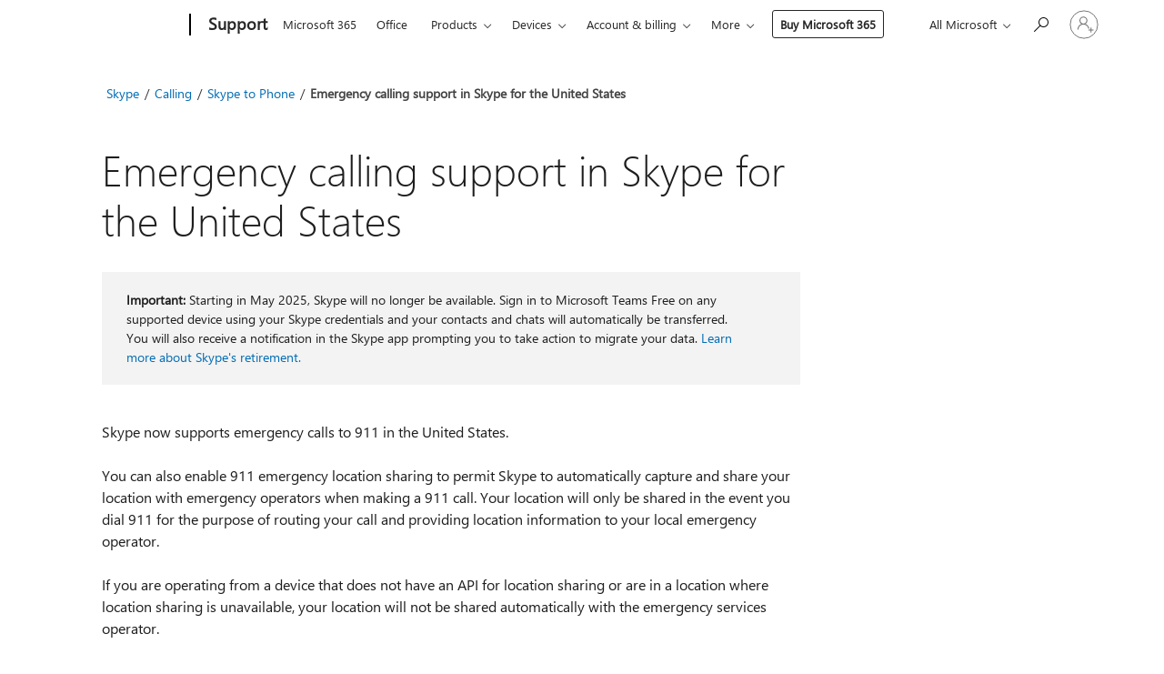

--- FILE ---
content_type: text/html; charset=utf-8
request_url: https://login.microsoftonline.com/common/oauth2/v2.0/authorize?client_id=ee272b19-4411-433f-8f28-5c13cb6fd407&redirect_uri=https%3A%2F%2Fsupport.microsoft.com%2Fsignin-oidc&response_type=code%20id_token&scope=openid%20profile%20offline_access&response_mode=form_post&nonce=639054969225436063.NDE1NmZkNjItOWY4My00NjUxLTg5N2ItYWE2OWVmNGM5N2JhZWFlYzQ4MzgtOGU3Yi00MWRjLThmYzUtN2NhYjYzNjNjYzIw&prompt=none&nopa=2&state=CfDJ8MF9taR5d3RHoynoKQkxN0AkVzZI-Xdd19hFVpOLJh3PAkpuXSJJ72Edkl7kS6BPdz0PyKiiBWCCY9lUCRlRhI49ypin_8CaVt0B0mhK3NLGqb-uBGu-fekB5VEEaahpmHH2ycI6hHI88d6QWN0rHaA3S6LoK1i1ECGP6rjzyVsrG9ZWhQZxY9gN-WTcpM-G-iOlN3cijwnRc14P7PHx35NXWRpzEGCeg9s5kYufdc_tzqim89V_2TY5vEx6oEqBCD-DNPxWr0Q40xhi_8pWuTNFhhcSxKhTL_Lp7f-1lne-rQ17APuLMzJ1PLAANB-0ROw0snd_R0wTFzdvmbBcwk3oVknFu1CmlYjQuBcHvn1r&x-client-SKU=ID_NET8_0&x-client-ver=8.12.1.0&sso_reload=true
body_size: 10660
content:


<!-- Copyright (C) Microsoft Corporation. All rights reserved. -->
<!DOCTYPE html>
<html>
<head>
    <title>Redirecting</title>
    <meta http-equiv="Content-Type" content="text/html; charset=UTF-8">
    <meta http-equiv="X-UA-Compatible" content="IE=edge">
    <meta name="viewport" content="width=device-width, initial-scale=1.0, maximum-scale=2.0, user-scalable=yes">
    <meta http-equiv="Pragma" content="no-cache">
    <meta http-equiv="Expires" content="-1">
    <meta name="PageID" content="FetchSessions" />
    <meta name="SiteID" content="" />
    <meta name="ReqLC" content="1033" />
    <meta name="LocLC" content="en-US" />

    
<meta name="robots" content="none" />

<script type="text/javascript" nonce='nPOTsZNyGNmzy3CDdMMqQA'>//<![CDATA[
$Config={"urlGetCredentialType":"https://login.microsoftonline.com/common/GetCredentialType?mkt=en-US","urlGoToAADError":"https://login.live.com/oauth20_authorize.srf?client_id=ee272b19-4411-433f-8f28-5c13cb6fd407\u0026scope=openid+profile+offline_access\u0026redirect_uri=https%3a%2f%2fsupport.microsoft.com%2fsignin-oidc\u0026response_type=code+id_token\u0026state=[base64]\u0026response_mode=form_post\u0026nonce=639054969225436063.NDE1NmZkNjItOWY4My00NjUxLTg5N2ItYWE2OWVmNGM5N2JhZWFlYzQ4MzgtOGU3Yi00MWRjLThmYzUtN2NhYjYzNjNjYzIw\u0026prompt=none\u0026x-client-SKU=ID_NET8_0\u0026x-client-Ver=8.12.1.0\u0026uaid=be8a2f49f6eb42d3b22363ec708efc2b\u0026msproxy=1\u0026issuer=mso\u0026tenant=common\u0026ui_locales=en-US\u0026epctrc=X0EfZk1JvK8CA5FaJ1fmi0XtHpi1yKqOYH66cWjSZys%3d1%3a1%3aCANARY%3a5s0l3Sd2LbUWhz8fP%2bnAYMGCAbuFHaK3%2f4yxcqXD5T8%3d\u0026epct=[base64]\u0026jshs=0\u0026nopa=2","urlAppError":"https://support.microsoft.com/signin-oidc","oAppRedirectErrorPostParams":{"error":"interaction_required","error_description":"Session information is not sufficient for single-sign-on.","state":"[base64]"},"iMaxStackForKnockoutAsyncComponents":10000,"fShowButtons":true,"urlCdn":"https://aadcdn.msftauth.net/shared/1.0/","urlDefaultFavicon":"https://aadcdn.msftauth.net/shared/1.0/content/images/favicon_a_eupayfgghqiai7k9sol6lg2.ico","urlPost":"/common/login","iPawnIcon":0,"sPOST_Username":"","fEnableNumberMatching":true,"sFT":"[base64]","sFTName":"flowToken","sCtx":"[base64]","fEnableOneDSClientTelemetry":true,"dynamicTenantBranding":null,"staticTenantBranding":null,"oAppCobranding":{},"iBackgroundImage":4,"arrSessions":[],"urlMsaStaticMeControl":"https://login.live.com/Me.htm?v=3","fApplicationInsightsEnabled":false,"iApplicationInsightsEnabledPercentage":0,"urlSetDebugMode":"https://login.microsoftonline.com/common/debugmode","fEnableCssAnimation":true,"fDisableAnimationIfAnimationEndUnsupported":true,"fSsoFeasible":true,"fAllowGrayOutLightBox":true,"fProvideV2SsoImprovements":true,"fUseMsaSessionState":true,"fIsRemoteNGCSupported":true,"urlLogin":"https://login.microsoftonline.com/common/reprocess?ctx=[base64]","urlDssoStatus":"https://login.microsoftonline.com/common/instrumentation/dssostatus","iSessionPullType":3,"fUseSameSite":true,"iAllowedIdentities":2,"isGlobalTenant":true,"uiflavor":1001,"fShouldPlatformKeyBeSuppressed":true,"fLoadStringCustomizationPromises":true,"fUseAlternateTextForSwitchToCredPickerLink":true,"fOfflineAccountVisible":false,"fEnableUserStateFix":true,"fShowAccessPassPeek":true,"fUpdateSessionPollingLogic":true,"fEnableShowPickerCredObservable":true,"fFetchSessionsSkipDsso":true,"fIsCiamUserFlowUxNewLogicEnabled":true,"fUseNonMicrosoftDefaultBrandingForCiam":true,"sCompanyDisplayName":"Microsoft Services","fRemoveCustomCss":true,"fFixUICrashForApiRequestHandler":true,"fShowUpdatedKoreanPrivacyFooter":true,"fUsePostCssHotfix":true,"fFixUserFlowBranding":true,"fEnablePasskeyNullFix":true,"fEnableRefreshCookiesFix":true,"fEnableWebNativeBridgeInterstitialUx":true,"fEnableWindowParentingFix":true,"fEnableNativeBridgeErrors":true,"urlAcmaServerPath":"https://login.microsoftonline.com","sTenantId":"common","sMkt":"en-US","fIsDesktop":true,"fUpdateConfigInit":true,"fLogDisallowedCssProperties":true,"fDisallowExternalFonts":true,"scid":1013,"hpgact":1800,"hpgid":7,"apiCanary":"[base64]","canary":"X0EfZk1JvK8CA5FaJ1fmi0XtHpi1yKqOYH66cWjSZys=1:1:CANARY:5s0l3Sd2LbUWhz8fP+nAYMGCAbuFHaK3/4yxcqXD5T8=","sCanaryTokenName":"canary","fSkipRenderingNewCanaryToken":false,"fEnableNewCsrfProtection":true,"correlationId":"be8a2f49-f6eb-42d3-b223-63ec708efc2b","sessionId":"98f3a466-d444-4f80-a8de-20c586761e00","sRingId":"R2","locale":{"mkt":"en-US","lcid":1033},"slMaxRetry":2,"slReportFailure":true,"strings":{"desktopsso":{"authenticatingmessage":"Trying to sign you in"}},"enums":{"ClientMetricsModes":{"None":0,"SubmitOnPost":1,"SubmitOnRedirect":2,"InstrumentPlt":4}},"urls":{"instr":{"pageload":"https://login.microsoftonline.com/common/instrumentation/reportpageload","dssostatus":"https://login.microsoftonline.com/common/instrumentation/dssostatus"}},"browser":{"ltr":1,"Chrome":1,"_Mac":1,"_M131":1,"_D0":1,"Full":1,"RE_WebKit":1,"b":{"name":"Chrome","major":131,"minor":0},"os":{"name":"OSX","version":"10.15.7"},"V":"131.0"},"watson":{"url":"/common/handlers/watson","bundle":"https://aadcdn.msftauth.net/ests/2.1/content/cdnbundles/watson.min_82o5oyf7tvyeotpacdeksw2.js","sbundle":"https://aadcdn.msftauth.net/ests/2.1/content/cdnbundles/watsonsupportwithjquery.3.5.min_dc940oomzau4rsu8qesnvg2.js","fbundle":"https://aadcdn.msftauth.net/ests/2.1/content/cdnbundles/frameworksupport.min_oadrnc13magb009k4d20lg2.js","resetErrorPeriod":5,"maxCorsErrors":-1,"maxInjectErrors":5,"maxErrors":10,"maxTotalErrors":3,"expSrcs":["https://login.microsoftonline.com","https://aadcdn.msauth.net/","https://aadcdn.msftauth.net/",".login.microsoftonline.com"],"envErrorRedirect":true,"envErrorUrl":"/common/handlers/enverror"},"loader":{"cdnRoots":["https://aadcdn.msauth.net/","https://aadcdn.msftauth.net/"],"logByThrowing":true},"serverDetails":{"slc":"ProdSlices","dc":"NCUS","ri":"CH1XXXX","ver":{"v":[2,1,23353,3]},"rt":"2026-01-31T22:55:23","et":21},"clientEvents":{"enabled":true,"telemetryEnabled":true,"useOneDSEventApi":true,"flush":60000,"autoPost":true,"autoPostDelay":1000,"minEvents":1,"maxEvents":1,"pltDelay":500,"appInsightsConfig":{"instrumentationKey":"69adc3c768bd4dc08c19416121249fcc-66f1668a-797b-4249-95e3-6c6651768c28-7293","webAnalyticsConfiguration":{"autoCapture":{"jsError":true}}},"defaultEventName":"IDUX_ESTSClientTelemetryEvent_WebWatson","serviceID":3,"endpointUrl":""},"fApplyAsciiRegexOnInput":true,"country":"US","fBreakBrandingSigninString":true,"bsso":{"states":{"START":"start","INPROGRESS":"in-progress","END":"end","END_SSO":"end-sso","END_USERS":"end-users"},"nonce":"AwABEgEAAAADAOz_BQD0_0V2b1N0c0FydGlmYWN0cwUAAAAAAAWSlpaZSWVMo8iCxTuskoRLA37pDOzSJtjr7VVxx_BQF11bJTOqIsBIuNMJNjxbwCXdzd1cS4pHyb4eWREMGHwgAA","overallTimeoutMs":4000,"telemetry":{"type":"ChromeSsoTelemetry","nonce":"AwABDwEAAAADAOz_BQD0_0V2b1N0c0FydGlmYWN0cwUAAAAAAPTMNkgIy7MnixXZWt5gwUZ5jOhmFfKQPjlqD416_63u7YRC8ut527hznWMVy6saAFUVtObuxfRYFc1SVkQvXsk5MASo6refWZS2e7Hne9fvIAA","reportStates":[]},"redirectEndStates":["end"],"cookieNames":{"aadSso":"AADSSO","winSso":"ESTSSSO","ssoTiles":"ESTSSSOTILES","ssoPulled":"SSOCOOKIEPULLED","userList":"ESTSUSERLIST"},"type":"chrome","reason":"Pull suppressed because it was already attempted and the current URL was reloaded."},"urlNoCookies":"https://login.microsoftonline.com/cookiesdisabled","fTrimChromeBssoUrl":true,"inlineMode":5,"fShowCopyDebugDetailsLink":true,"fTenantBrandingCdnAddEventHandlers":true,"fAddTryCatchForIFrameRedirects":true};
//]]></script> 
<script type="text/javascript" nonce='nPOTsZNyGNmzy3CDdMMqQA'>//<![CDATA[
!function(){var e=window,r=e.$Debug=e.$Debug||{},t=e.$Config||{};if(!r.appendLog){var n=[],o=0;r.appendLog=function(e){var r=t.maxDebugLog||25,i=(new Date).toUTCString()+":"+e;n.push(o+":"+i),n.length>r&&n.shift(),o++},r.getLogs=function(){return n}}}(),function(){function e(e,r){function t(i){var a=e[i];if(i<n-1){return void(o.r[a]?t(i+1):o.when(a,function(){t(i+1)}))}r(a)}var n=e.length;t(0)}function r(e,r,i){function a(){var e=!!u.method,o=e?u.method:i[0],a=u.extraArgs||[],s=n.$WebWatson;try{
var d=t(i,!e);if(a&&a.length>0){for(var c=a.length,l=0;l<c;l++){d.push(a[l])}}o.apply(r,d)}catch(e){return void(s&&s.submitFromException&&s.submitFromException(e))}}var u=o.r&&o.r[e];return r=r||this,u&&(u.skipTimeout?a():n.setTimeout(a,0)),u}function t(e,r){return Array.prototype.slice.call(e,r?1:0)}var n=window;n.$Do||(n.$Do={"q":[],"r":[],"removeItems":[],"lock":0,"o":[]});var o=n.$Do;o.when=function(t,n){function i(e){r(e,a,u)||o.q.push({"id":e,"c":a,"a":u})}var a=0,u=[],s=1;"function"==typeof n||(a=n,
s=2);for(var d=s;d<arguments.length;d++){u.push(arguments[d])}t instanceof Array?e(t,i):i(t)},o.register=function(e,t,n){if(!o.r[e]){o.o.push(e);var i={};if(t&&(i.method=t),n&&(i.skipTimeout=n),arguments&&arguments.length>3){i.extraArgs=[];for(var a=3;a<arguments.length;a++){i.extraArgs.push(arguments[a])}}o.r[e]=i,o.lock++;try{for(var u=0;u<o.q.length;u++){var s=o.q[u];s.id==e&&r(e,s.c,s.a)&&o.removeItems.push(s)}}catch(e){throw e}finally{if(0===--o.lock){for(var d=0;d<o.removeItems.length;d++){
for(var c=o.removeItems[d],l=0;l<o.q.length;l++){if(o.q[l]===c){o.q.splice(l,1);break}}}o.removeItems=[]}}}},o.unregister=function(e){o.r[e]&&delete o.r[e]}}(),function(e,r){function t(){if(!a){if(!r.body){return void setTimeout(t)}a=!0,e.$Do.register("doc.ready",0,!0)}}function n(){if(!u){if(!r.body){return void setTimeout(n)}t(),u=!0,e.$Do.register("doc.load",0,!0),i()}}function o(e){(r.addEventListener||"load"===e.type||"complete"===r.readyState)&&t()}function i(){
r.addEventListener?(r.removeEventListener("DOMContentLoaded",o,!1),e.removeEventListener("load",n,!1)):r.attachEvent&&(r.detachEvent("onreadystatechange",o),e.detachEvent("onload",n))}var a=!1,u=!1;if("complete"===r.readyState){return void setTimeout(n)}!function(){r.addEventListener?(r.addEventListener("DOMContentLoaded",o,!1),e.addEventListener("load",n,!1)):r.attachEvent&&(r.attachEvent("onreadystatechange",o),e.attachEvent("onload",n))}()}(window,document),function(){function e(){
return g.$Config||g.ServerData||{}}function r(e,r,t){var n=g.$Debug;n&&n.appendLog&&(r&&(e+=" '"+(r.src||r.href||"")+"'",e+=", id:"+(r.id||""),e+=", async:"+(r.async||""),e+=", defer:"+(r.defer||"")),t&&(e+=", loadDuration:"+t+"ms"),n.appendLog(e))}function t(){var e=g.$B;if(void 0===l){if(e){l=e.IE}else{var r=g.navigator.userAgent;l=-1!==r.indexOf("MSIE ")||-1!==r.indexOf("Trident/")}}return l}function n(){var e=g.$B;if(void 0===f){if(e){f=e.RE_Edge}else{var r=g.navigator.userAgent;f=-1!==r.indexOf("Edge")
}}return f}function o(e){var r=e.indexOf("?"),t=r>-1?r:e.length,n=e.lastIndexOf(".",t);return e.substring(n,n+h.length).toLowerCase()===h}function i(){var r=e();return(r.loader||{}).slReportFailure||r.slReportFailure||!1}function a(){return(e().loader||{}).redirectToErrorPageOnLoadFailure||!1}function u(){return(e().loader||{}).logByThrowing||!1}function s(e){if(!t()&&!n()){return!1}var r=e.src||e.href||"";if(!r){return!0}if(o(r)){var i,a,u;try{i=e.sheet,a=i&&i.cssRules,u=!1}catch(e){u=!0}if(i&&!a&&u){
return!0}if(i&&a&&0===a.length){return!0}}return!1}function d(r,t,n){var o=e(),i=o.loader||{},a=i.resourceLoadTimeout;return a>0?setTimeout(function(){t.isCircuitBreakerTriggered=!0,r&&r.parentElement&&r.parentElement.removeChild(r),n()},a):null}function c(){function t(e){v.getElementsByTagName("head")[0].appendChild(e)}function n(e,r,t,n){var s=null;return s=o(e)?i(e):"script"===n.toLowerCase()?a(e):u(e,n),r&&(s.id=r),"function"==typeof s.setAttribute&&(s.setAttribute("crossorigin","anonymous"),
t&&"string"==typeof t&&s.setAttribute("integrity",t)),s}function i(e){var r=v.createElement("link");return r.rel="stylesheet",r.type="text/css",r.href=e,r}function a(e){var r=v.createElement("script"),t=v.querySelector("script[nonce]");if(r.type="text/javascript",r.src=e,r.defer=!1,r.async=!1,t){var n=t.nonce||t.getAttribute("nonce");r.setAttribute("nonce",n)}return r}function u(e,r){var t=v.createElement(r);return t.src=e,t}function l(e,r){if(e&&e.length>0&&r){for(var t=0;t<e.length;t++){
if(-1!==r.indexOf(e[t])){return!0}}}return!1}function f(r){if(e().fTenantBrandingCdnAddEventHandlers){var t=l(L,r)?L:E;if(!(t&&t.length>1)){return r}for(var n=0;n<t.length;n++){if(-1!==r.indexOf(t[n])){var o=t[n+1<t.length?n+1:0],i=r.substring(t[n].length);return"https://"!==t[n].substring(0,"https://".length)&&(o="https://"+o,i=i.substring("https://".length)),o+i}}return r}if(!(E&&E.length>1)){return r}for(var a=0;a<E.length;a++){if(0===r.indexOf(E[a])){return E[a+1<E.length?a+1:0]+r.substring(E[a].length)
}}return r}function g(e,t,n,o,i){var a=0,u=$.failMessage||"Failed";if(i&&(a=Date.now()-i.startTime,i.id&&!i.isCircuitBreakerTriggered&&clearTimeout(i.id),i.isCircuitBreakerTriggered&&(u=$.timeoutMessage||"TimedOut")),r("[$Loader]: "+u,o,a),S[e].retry<y){return S[e].retry++,p(e,t,n),void c._ReportFailure(S[e].retry,S[e].srcPath,i)}n&&n()}function h(e,t,n,o,i){var a=0;if(s(o)){return g(e,t,n,o,i)}i&&i.id&&(clearTimeout(i.id),a=Date.now()-i.startTime),r("[$Loader]: "+($.successMessage||"Loaded"),o,a),
p(e+1,t,n);var u=S[e].onSuccess;"function"==typeof u&&u(S[e].srcPath)}function p(e,o,i){if(e<S.length){var a=S[e];if(!a||!a.srcPath){return void p(e+1,o,i)}a.retry>0&&(a.srcPath=f(a.srcPath),a.origId||(a.origId=a.id),a.id=a.origId+"_Retry_"+a.retry);var u=n(a.srcPath,a.id,a.integrity,a.tagName),s={"id":null,"isCircuitBreakerTriggered":!1},c=function(){g(e,o,i,u,s)};u.onload=function(){h(e,o,i,u,s)},u.onerror=c,u.onreadystatechange=function(){"loaded"===u.readyState?setTimeout(function(){h(e,o,i,u,s)
},500):"complete"===u.readyState&&h(e,o,i,u,s)},w&&a.retry<y&&(s.id=d(u,s,c),s.startTime=Date.now()),t(u),r("[$Loader]: Loading '"+(a.srcPath||"")+"', id:"+(a.id||""))}else{o&&o()}}var m=e(),y=m.slMaxRetry||2,b=m.loader||{},E=b.cdnRoots||[],w=b.enableCircuitBreaking||!1,L=b.tenantBrandingCdnRoots||[],$=this,S=[];$.retryOnError=!0,$.successMessage="Loaded",$.failMessage="Error",$.Add=function(e,r,t,n,o,i){e&&S.push({"srcPath":e,"id":r,"retry":n||0,"integrity":t,"tagName":o||"script","onSuccess":i})},
$.AddForReload=function(e,r){var t=e.src||e.href||"";$.Add(t,"AddForReload",e.integrity,1,e.tagName,r)},$.AddIf=function(e,r,t){e&&$.Add(r,t)},$.Load=function(e,r){p(0,e,r)}}var l,f,g=window,v=g.document,h=".css";c.On=function(e,r,t){if(!e){throw"The target element must be provided and cannot be null."}r?c.OnError(e,t):c.OnSuccess(e,t)},c.OnSuccess=function(e,t){if(!e){throw"The target element must be provided and cannot be null."}if(s(e)){return c.OnError(e,t)}var n=e.src||e.href||"",o=i(),u=a()
;r("[$Loader]: Loaded",e);var d=new c;d.failMessage="Reload Failed",d.successMessage="Reload Success",d.Load(null,function(){if(o){throw"Unexpected state. ResourceLoader.Load() failed despite initial load success. ['"+n+"']"}u&&(document.location.href="/error.aspx?err=504")})},c.OnError=function(e,t,n){var o=e.src||e.href||"",u=i(),s=a();if(!e){throw"The target element must be provided and cannot be null."}r("[$Loader]: Failed",e);var d=new c;d.failMessage="Reload Failed",d.successMessage="Reload Success",
d.AddForReload(e,t),d.Load(null,function(){if(u){throw"Failed to load external resource ['"+o+"']"}s&&(document.location.href="/error.aspx?err=504")}),c._ReportFailure(0,o,n)},c._ReportFailure=function(e,r,n){if(u()&&!t()){var o="Failed to load";throw n&&n.isCircuitBreakerTriggered&&(o="Timed out while loading"),"[Retry "+e+"] "+o+" external resource ['"+r+"'], reloading from fallback CDN endpoint"}},g.$Loader=c}(),function(){function e(){if(!E){var e=new h.$Loader
;e.AddIf(!h.jQuery,m.sbundle,"WebWatson_DemandSupport"),m.sbundle=null,delete m.sbundle,e.AddIf(!h.$Api,m.fbundle,"WebWatson_DemandFramework"),m.fbundle=null,delete m.fbundle,e.Add(m.bundle,"WebWatson_DemandLoaded"),e.Load(r,t),E=!0}}function r(){if(h.$WebWatson){if(h.$WebWatson.isProxy){return void t()}y.when("$WebWatson.full",function(){for(;b.length>0;){var e=b.shift();e&&h.$WebWatson[e.cmdName].apply(h.$WebWatson,e.args)}})}}function t(){if(!h.$WebWatson||h.$WebWatson.isProxy){if(!w&&JSON){try{
var e=new XMLHttpRequest;e.open("POST",m.url),e.setRequestHeader("Accept","application/json"),e.setRequestHeader("Content-Type","application/json; charset=UTF-8"),e.setRequestHeader("canary",p.apiCanary),e.setRequestHeader("client-request-id",p.correlationId),e.setRequestHeader("hpgid",p.hpgid||0),e.setRequestHeader("hpgact",p.hpgact||0);for(var r=-1,t=0;t<b.length;t++){if("submit"===b[t].cmdName){r=t;break}}var o=b[r]?b[r].args||[]:[],i={"sr":m.sr,
"ec":"Failed to load external resource [Core Watson files]","wec":55,"idx":1,"pn":p.pgid||"","sc":p.scid||0,"hpg":p.hpgid||0,"msg":"Failed to load external resource [Core Watson files]","url":o[1]||"","ln":0,"ad":0,"an":!1,"cs":"","sd":p.serverDetails,"ls":null,"diag":v(m)};e.send(JSON.stringify(i))}catch(e){}w=!0}m.loadErrorUrl&&window.location.assign(m.loadErrorUrl)}n()}function n(){b=[],h.$WebWatson=null}function o(r){return function(){var t=arguments;b.push({"cmdName":r,"args":t}),e()}}function i(){
var e=["foundException","resetException","submit"],r=this;r.isProxy=!0;for(var t=e.length,n=0;n<t;n++){var i=e[n];i&&(r[i]=o(i))}}function a(e,r,t,n,o,i,a){var u=h.event;return i||(i=l(o||u,a?a+2:2)),h.$Debug&&h.$Debug.appendLog&&h.$Debug.appendLog("[WebWatson]:"+(e||"")+" in "+(r||"")+" @ "+(t||"??")),$.submit(e,r,t,n,o||u,i,a)}function u(e,r){return{"signature":e,"args":r,"toString":function(){return this.signature}}}function s(e){for(var r=[],t=e.split("\n"),n=0;n<t.length;n++){r.push(u(t[n],[]))}
return r}function d(e){for(var r=[],t=e.split("\n"),n=0;n<t.length;n++){var o=u(t[n],[]);t[n+1]&&(o.signature+="@"+t[n+1],n++),r.push(o)}return r}function c(e){if(!e){return null}try{if(e.stack){return s(e.stack)}if(e.error){if(e.error.stack){return s(e.error.stack)}}else if(window.opera&&e.message){return d(e.message)}}catch(e){}return null}function l(e,r){var t=[];try{for(var n=arguments.callee;r>0;){n=n?n.caller:n,r--}for(var o=0;n&&o<L;){var i="InvalidMethod()";try{i=n.toString()}catch(e){}
var a=[],s=n.args||n.arguments;if(s){for(var d=0;d<s.length;d++){a[d]=s[d]}}t.push(u(i,a)),n=n.caller,o++}}catch(e){t.push(u(e.toString(),[]))}var l=c(e);return l&&(t.push(u("--- Error Event Stack -----------------",[])),t=t.concat(l)),t}function f(e){if(e){try{var r=/function (.{1,})\(/,t=r.exec(e.constructor.toString());return t&&t.length>1?t[1]:""}catch(e){}}return""}function g(e){if(e){try{if("string"!=typeof e&&JSON&&JSON.stringify){var r=f(e),t=JSON.stringify(e)
;return t&&"{}"!==t||(e.error&&(e=e.error,r=f(e)),(t=JSON.stringify(e))&&"{}"!==t||(t=e.toString())),r+":"+t}}catch(e){}}return""+(e||"")}function v(e){var r=[];try{if(jQuery?(r.push("jQuery v:"+jQuery().jquery),jQuery.easing?r.push("jQuery.easing:"+JSON.stringify(jQuery.easing)):r.push("jQuery.easing is not defined")):r.push("jQuery is not defined"),e&&e.expectedVersion&&r.push("Expected jQuery v:"+e.expectedVersion),y){var t,n="";for(t=0;t<y.o.length;t++){n+=y.o[t]+";"}for(r.push("$Do.o["+n+"]"),n="",
t=0;t<y.q.length;t++){n+=y.q[t].id+";"}r.push("$Do.q["+n+"]")}if(h.$Debug&&h.$Debug.getLogs){var o=h.$Debug.getLogs();o&&o.length>0&&(r=r.concat(o))}if(b){for(var i=0;i<b.length;i++){var a=b[i];if(a&&"submit"===a.cmdName){try{if(JSON&&JSON.stringify){var u=JSON.stringify(a);u&&r.push(u)}}catch(e){r.push(g(e))}}}}}catch(e){r.push(g(e))}return r}var h=window,p=h.$Config||{},m=p.watson,y=h.$Do;if(!h.$WebWatson&&m){var b=[],E=!1,w=!1,L=10,$=h.$WebWatson=new i;$.CB={},$._orgErrorHandler=h.onerror,h.onerror=a,
$.errorHooked=!0,y.when("jQuery.version",function(e){m.expectedVersion=e}),y.register("$WebWatson")}}(),function(){function e(e,r){for(var t=r.split("."),n=t.length,o=0;o<n&&null!==e&&void 0!==e;){e=e[t[o++]]}return e}function r(r){var t=null;return null===s&&(s=e(i,"Constants")),null!==s&&r&&(t=e(s,r)),null===t||void 0===t?"":t.toString()}function t(t){var n=null;return null===a&&(a=e(i,"$Config.strings")),null!==a&&t&&(n=e(a,t.toLowerCase())),null!==n&&void 0!==n||(n=r(t)),
null===n||void 0===n?"":n.toString()}function n(e,r){var n=null;return e&&r&&r[e]&&(n=t("errors."+r[e])),n||(n=t("errors."+e)),n||(n=t("errors."+d)),n||(n=t(d)),n}function o(t){var n=null;return null===u&&(u=e(i,"$Config.urls")),null!==u&&t&&(n=e(u,t.toLowerCase())),null!==n&&void 0!==n||(n=r(t)),null===n||void 0===n?"":n.toString()}var i=window,a=null,u=null,s=null,d="GENERIC_ERROR";i.GetString=t,i.GetErrorString=n,i.GetUrl=o}(),function(){var e=window,r=e.$Config||{};e.$B=r.browser||{}}(),function(){
function e(e,r,t){e&&e.addEventListener?e.addEventListener(r,t):e&&e.attachEvent&&e.attachEvent("on"+r,t)}function r(r,t){e(document.getElementById(r),"click",t)}function t(r,t){var n=document.getElementsByName(r);n&&n.length>0&&e(n[0],"click",t)}var n=window;n.AddListener=e,n.ClickEventListenerById=r,n.ClickEventListenerByName=t}();
//]]></script> 
<script type="text/javascript" nonce='nPOTsZNyGNmzy3CDdMMqQA'>//<![CDATA[
!function(e,t){function r(t){return function(){e.$Loader.OnError(t,void 0,{"isCircuitBreakerTriggered":!0})}}function n(e,t){e.addEventListener("load",function(){clearTimeout(t)},{"once":!0}),e.addEventListener("error",function(){clearTimeout(t)},{"once":!0})}!function(){var a="function"==typeof e.MutationObserver,o=t.getElementsByTagName("head")[0];if(a&&o&&e.addEventListener){var i=e.ServerData||e.$Config||{},d=i.loader||{};if(d.enableCircuitBreaking&&d.resourceLoadTimeout>0&&i.slMaxRetry>0){
var u=new MutationObserver(function(e){for(var t=0;t<e.length;t++){var a=e[t];if("childList"===a.type){for(var o=0;o<a.addedNodes.length;o++){var i=a.addedNodes[o];if(i instanceof Element){var u="cdn"===i.getAttribute("data-loader");if(u){var c=setTimeout(r(i),d.resourceLoadTimeout);n(i,c)}}}}}});e.addEventListener("load",function(){u.disconnect()}),u.observe(o,{"childList":!0,"subtree":!1})}}}(),function(){var r=t.getElementsByTagName("head")[0]
;r&&r.addEventListener&&(r.addEventListener("error",function(t){null!==t.target&&"cdn"===t.target.getAttribute("data-loader")&&e.$Loader.OnError(t.target)},!0),r.addEventListener("load",function(t){null!==t.target&&"cdn"===t.target.getAttribute("data-loader")&&e.$Loader.OnSuccess(t.target)},!0))}()}(window,document);
//]]></script>
    <script type="text/javascript" nonce='nPOTsZNyGNmzy3CDdMMqQA'>
        ServerData = $Config;
    </script>

    <script data-loader="cdn" crossorigin="anonymous" src="https://aadcdn.msftauth.net/shared/1.0/content/js/FetchSessions_Core_Zrgqf3NDZY6QoRSGjvZAAQ2.js" integrity='sha384-ZiCm7FNkvHCzGABuQsNqI+NbQpuukT8O8DH+5NRo+GBSrdhUPzoMJLcFvVj8ky+R' nonce='nPOTsZNyGNmzy3CDdMMqQA'></script>

</head>
<body data-bind="defineGlobals: ServerData" style="display: none">
</body>
</html>